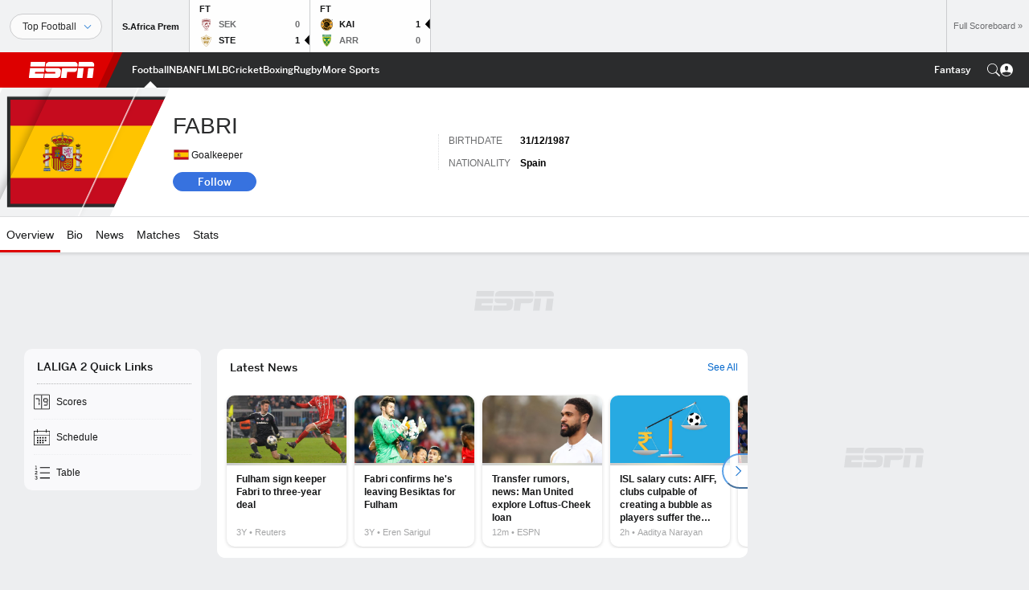

--- FILE ---
content_type: text/html; charset=utf-8
request_url: https://www.google.com/recaptcha/enterprise/anchor?ar=1&k=6LciB_gZAAAAAA_mwJ4G0XZ0BXWvLTt67V7YizXx&co=aHR0cHM6Ly9jZG4ucmVnaXN0ZXJkaXNuZXkuZ28uY29tOjQ0Mw..&hl=en&v=PoyoqOPhxBO7pBk68S4YbpHZ&size=invisible&anchor-ms=20000&execute-ms=30000&cb=4031ql3xt5r4
body_size: 48674
content:
<!DOCTYPE HTML><html dir="ltr" lang="en"><head><meta http-equiv="Content-Type" content="text/html; charset=UTF-8">
<meta http-equiv="X-UA-Compatible" content="IE=edge">
<title>reCAPTCHA</title>
<style type="text/css">
/* cyrillic-ext */
@font-face {
  font-family: 'Roboto';
  font-style: normal;
  font-weight: 400;
  font-stretch: 100%;
  src: url(//fonts.gstatic.com/s/roboto/v48/KFO7CnqEu92Fr1ME7kSn66aGLdTylUAMa3GUBHMdazTgWw.woff2) format('woff2');
  unicode-range: U+0460-052F, U+1C80-1C8A, U+20B4, U+2DE0-2DFF, U+A640-A69F, U+FE2E-FE2F;
}
/* cyrillic */
@font-face {
  font-family: 'Roboto';
  font-style: normal;
  font-weight: 400;
  font-stretch: 100%;
  src: url(//fonts.gstatic.com/s/roboto/v48/KFO7CnqEu92Fr1ME7kSn66aGLdTylUAMa3iUBHMdazTgWw.woff2) format('woff2');
  unicode-range: U+0301, U+0400-045F, U+0490-0491, U+04B0-04B1, U+2116;
}
/* greek-ext */
@font-face {
  font-family: 'Roboto';
  font-style: normal;
  font-weight: 400;
  font-stretch: 100%;
  src: url(//fonts.gstatic.com/s/roboto/v48/KFO7CnqEu92Fr1ME7kSn66aGLdTylUAMa3CUBHMdazTgWw.woff2) format('woff2');
  unicode-range: U+1F00-1FFF;
}
/* greek */
@font-face {
  font-family: 'Roboto';
  font-style: normal;
  font-weight: 400;
  font-stretch: 100%;
  src: url(//fonts.gstatic.com/s/roboto/v48/KFO7CnqEu92Fr1ME7kSn66aGLdTylUAMa3-UBHMdazTgWw.woff2) format('woff2');
  unicode-range: U+0370-0377, U+037A-037F, U+0384-038A, U+038C, U+038E-03A1, U+03A3-03FF;
}
/* math */
@font-face {
  font-family: 'Roboto';
  font-style: normal;
  font-weight: 400;
  font-stretch: 100%;
  src: url(//fonts.gstatic.com/s/roboto/v48/KFO7CnqEu92Fr1ME7kSn66aGLdTylUAMawCUBHMdazTgWw.woff2) format('woff2');
  unicode-range: U+0302-0303, U+0305, U+0307-0308, U+0310, U+0312, U+0315, U+031A, U+0326-0327, U+032C, U+032F-0330, U+0332-0333, U+0338, U+033A, U+0346, U+034D, U+0391-03A1, U+03A3-03A9, U+03B1-03C9, U+03D1, U+03D5-03D6, U+03F0-03F1, U+03F4-03F5, U+2016-2017, U+2034-2038, U+203C, U+2040, U+2043, U+2047, U+2050, U+2057, U+205F, U+2070-2071, U+2074-208E, U+2090-209C, U+20D0-20DC, U+20E1, U+20E5-20EF, U+2100-2112, U+2114-2115, U+2117-2121, U+2123-214F, U+2190, U+2192, U+2194-21AE, U+21B0-21E5, U+21F1-21F2, U+21F4-2211, U+2213-2214, U+2216-22FF, U+2308-230B, U+2310, U+2319, U+231C-2321, U+2336-237A, U+237C, U+2395, U+239B-23B7, U+23D0, U+23DC-23E1, U+2474-2475, U+25AF, U+25B3, U+25B7, U+25BD, U+25C1, U+25CA, U+25CC, U+25FB, U+266D-266F, U+27C0-27FF, U+2900-2AFF, U+2B0E-2B11, U+2B30-2B4C, U+2BFE, U+3030, U+FF5B, U+FF5D, U+1D400-1D7FF, U+1EE00-1EEFF;
}
/* symbols */
@font-face {
  font-family: 'Roboto';
  font-style: normal;
  font-weight: 400;
  font-stretch: 100%;
  src: url(//fonts.gstatic.com/s/roboto/v48/KFO7CnqEu92Fr1ME7kSn66aGLdTylUAMaxKUBHMdazTgWw.woff2) format('woff2');
  unicode-range: U+0001-000C, U+000E-001F, U+007F-009F, U+20DD-20E0, U+20E2-20E4, U+2150-218F, U+2190, U+2192, U+2194-2199, U+21AF, U+21E6-21F0, U+21F3, U+2218-2219, U+2299, U+22C4-22C6, U+2300-243F, U+2440-244A, U+2460-24FF, U+25A0-27BF, U+2800-28FF, U+2921-2922, U+2981, U+29BF, U+29EB, U+2B00-2BFF, U+4DC0-4DFF, U+FFF9-FFFB, U+10140-1018E, U+10190-1019C, U+101A0, U+101D0-101FD, U+102E0-102FB, U+10E60-10E7E, U+1D2C0-1D2D3, U+1D2E0-1D37F, U+1F000-1F0FF, U+1F100-1F1AD, U+1F1E6-1F1FF, U+1F30D-1F30F, U+1F315, U+1F31C, U+1F31E, U+1F320-1F32C, U+1F336, U+1F378, U+1F37D, U+1F382, U+1F393-1F39F, U+1F3A7-1F3A8, U+1F3AC-1F3AF, U+1F3C2, U+1F3C4-1F3C6, U+1F3CA-1F3CE, U+1F3D4-1F3E0, U+1F3ED, U+1F3F1-1F3F3, U+1F3F5-1F3F7, U+1F408, U+1F415, U+1F41F, U+1F426, U+1F43F, U+1F441-1F442, U+1F444, U+1F446-1F449, U+1F44C-1F44E, U+1F453, U+1F46A, U+1F47D, U+1F4A3, U+1F4B0, U+1F4B3, U+1F4B9, U+1F4BB, U+1F4BF, U+1F4C8-1F4CB, U+1F4D6, U+1F4DA, U+1F4DF, U+1F4E3-1F4E6, U+1F4EA-1F4ED, U+1F4F7, U+1F4F9-1F4FB, U+1F4FD-1F4FE, U+1F503, U+1F507-1F50B, U+1F50D, U+1F512-1F513, U+1F53E-1F54A, U+1F54F-1F5FA, U+1F610, U+1F650-1F67F, U+1F687, U+1F68D, U+1F691, U+1F694, U+1F698, U+1F6AD, U+1F6B2, U+1F6B9-1F6BA, U+1F6BC, U+1F6C6-1F6CF, U+1F6D3-1F6D7, U+1F6E0-1F6EA, U+1F6F0-1F6F3, U+1F6F7-1F6FC, U+1F700-1F7FF, U+1F800-1F80B, U+1F810-1F847, U+1F850-1F859, U+1F860-1F887, U+1F890-1F8AD, U+1F8B0-1F8BB, U+1F8C0-1F8C1, U+1F900-1F90B, U+1F93B, U+1F946, U+1F984, U+1F996, U+1F9E9, U+1FA00-1FA6F, U+1FA70-1FA7C, U+1FA80-1FA89, U+1FA8F-1FAC6, U+1FACE-1FADC, U+1FADF-1FAE9, U+1FAF0-1FAF8, U+1FB00-1FBFF;
}
/* vietnamese */
@font-face {
  font-family: 'Roboto';
  font-style: normal;
  font-weight: 400;
  font-stretch: 100%;
  src: url(//fonts.gstatic.com/s/roboto/v48/KFO7CnqEu92Fr1ME7kSn66aGLdTylUAMa3OUBHMdazTgWw.woff2) format('woff2');
  unicode-range: U+0102-0103, U+0110-0111, U+0128-0129, U+0168-0169, U+01A0-01A1, U+01AF-01B0, U+0300-0301, U+0303-0304, U+0308-0309, U+0323, U+0329, U+1EA0-1EF9, U+20AB;
}
/* latin-ext */
@font-face {
  font-family: 'Roboto';
  font-style: normal;
  font-weight: 400;
  font-stretch: 100%;
  src: url(//fonts.gstatic.com/s/roboto/v48/KFO7CnqEu92Fr1ME7kSn66aGLdTylUAMa3KUBHMdazTgWw.woff2) format('woff2');
  unicode-range: U+0100-02BA, U+02BD-02C5, U+02C7-02CC, U+02CE-02D7, U+02DD-02FF, U+0304, U+0308, U+0329, U+1D00-1DBF, U+1E00-1E9F, U+1EF2-1EFF, U+2020, U+20A0-20AB, U+20AD-20C0, U+2113, U+2C60-2C7F, U+A720-A7FF;
}
/* latin */
@font-face {
  font-family: 'Roboto';
  font-style: normal;
  font-weight: 400;
  font-stretch: 100%;
  src: url(//fonts.gstatic.com/s/roboto/v48/KFO7CnqEu92Fr1ME7kSn66aGLdTylUAMa3yUBHMdazQ.woff2) format('woff2');
  unicode-range: U+0000-00FF, U+0131, U+0152-0153, U+02BB-02BC, U+02C6, U+02DA, U+02DC, U+0304, U+0308, U+0329, U+2000-206F, U+20AC, U+2122, U+2191, U+2193, U+2212, U+2215, U+FEFF, U+FFFD;
}
/* cyrillic-ext */
@font-face {
  font-family: 'Roboto';
  font-style: normal;
  font-weight: 500;
  font-stretch: 100%;
  src: url(//fonts.gstatic.com/s/roboto/v48/KFO7CnqEu92Fr1ME7kSn66aGLdTylUAMa3GUBHMdazTgWw.woff2) format('woff2');
  unicode-range: U+0460-052F, U+1C80-1C8A, U+20B4, U+2DE0-2DFF, U+A640-A69F, U+FE2E-FE2F;
}
/* cyrillic */
@font-face {
  font-family: 'Roboto';
  font-style: normal;
  font-weight: 500;
  font-stretch: 100%;
  src: url(//fonts.gstatic.com/s/roboto/v48/KFO7CnqEu92Fr1ME7kSn66aGLdTylUAMa3iUBHMdazTgWw.woff2) format('woff2');
  unicode-range: U+0301, U+0400-045F, U+0490-0491, U+04B0-04B1, U+2116;
}
/* greek-ext */
@font-face {
  font-family: 'Roboto';
  font-style: normal;
  font-weight: 500;
  font-stretch: 100%;
  src: url(//fonts.gstatic.com/s/roboto/v48/KFO7CnqEu92Fr1ME7kSn66aGLdTylUAMa3CUBHMdazTgWw.woff2) format('woff2');
  unicode-range: U+1F00-1FFF;
}
/* greek */
@font-face {
  font-family: 'Roboto';
  font-style: normal;
  font-weight: 500;
  font-stretch: 100%;
  src: url(//fonts.gstatic.com/s/roboto/v48/KFO7CnqEu92Fr1ME7kSn66aGLdTylUAMa3-UBHMdazTgWw.woff2) format('woff2');
  unicode-range: U+0370-0377, U+037A-037F, U+0384-038A, U+038C, U+038E-03A1, U+03A3-03FF;
}
/* math */
@font-face {
  font-family: 'Roboto';
  font-style: normal;
  font-weight: 500;
  font-stretch: 100%;
  src: url(//fonts.gstatic.com/s/roboto/v48/KFO7CnqEu92Fr1ME7kSn66aGLdTylUAMawCUBHMdazTgWw.woff2) format('woff2');
  unicode-range: U+0302-0303, U+0305, U+0307-0308, U+0310, U+0312, U+0315, U+031A, U+0326-0327, U+032C, U+032F-0330, U+0332-0333, U+0338, U+033A, U+0346, U+034D, U+0391-03A1, U+03A3-03A9, U+03B1-03C9, U+03D1, U+03D5-03D6, U+03F0-03F1, U+03F4-03F5, U+2016-2017, U+2034-2038, U+203C, U+2040, U+2043, U+2047, U+2050, U+2057, U+205F, U+2070-2071, U+2074-208E, U+2090-209C, U+20D0-20DC, U+20E1, U+20E5-20EF, U+2100-2112, U+2114-2115, U+2117-2121, U+2123-214F, U+2190, U+2192, U+2194-21AE, U+21B0-21E5, U+21F1-21F2, U+21F4-2211, U+2213-2214, U+2216-22FF, U+2308-230B, U+2310, U+2319, U+231C-2321, U+2336-237A, U+237C, U+2395, U+239B-23B7, U+23D0, U+23DC-23E1, U+2474-2475, U+25AF, U+25B3, U+25B7, U+25BD, U+25C1, U+25CA, U+25CC, U+25FB, U+266D-266F, U+27C0-27FF, U+2900-2AFF, U+2B0E-2B11, U+2B30-2B4C, U+2BFE, U+3030, U+FF5B, U+FF5D, U+1D400-1D7FF, U+1EE00-1EEFF;
}
/* symbols */
@font-face {
  font-family: 'Roboto';
  font-style: normal;
  font-weight: 500;
  font-stretch: 100%;
  src: url(//fonts.gstatic.com/s/roboto/v48/KFO7CnqEu92Fr1ME7kSn66aGLdTylUAMaxKUBHMdazTgWw.woff2) format('woff2');
  unicode-range: U+0001-000C, U+000E-001F, U+007F-009F, U+20DD-20E0, U+20E2-20E4, U+2150-218F, U+2190, U+2192, U+2194-2199, U+21AF, U+21E6-21F0, U+21F3, U+2218-2219, U+2299, U+22C4-22C6, U+2300-243F, U+2440-244A, U+2460-24FF, U+25A0-27BF, U+2800-28FF, U+2921-2922, U+2981, U+29BF, U+29EB, U+2B00-2BFF, U+4DC0-4DFF, U+FFF9-FFFB, U+10140-1018E, U+10190-1019C, U+101A0, U+101D0-101FD, U+102E0-102FB, U+10E60-10E7E, U+1D2C0-1D2D3, U+1D2E0-1D37F, U+1F000-1F0FF, U+1F100-1F1AD, U+1F1E6-1F1FF, U+1F30D-1F30F, U+1F315, U+1F31C, U+1F31E, U+1F320-1F32C, U+1F336, U+1F378, U+1F37D, U+1F382, U+1F393-1F39F, U+1F3A7-1F3A8, U+1F3AC-1F3AF, U+1F3C2, U+1F3C4-1F3C6, U+1F3CA-1F3CE, U+1F3D4-1F3E0, U+1F3ED, U+1F3F1-1F3F3, U+1F3F5-1F3F7, U+1F408, U+1F415, U+1F41F, U+1F426, U+1F43F, U+1F441-1F442, U+1F444, U+1F446-1F449, U+1F44C-1F44E, U+1F453, U+1F46A, U+1F47D, U+1F4A3, U+1F4B0, U+1F4B3, U+1F4B9, U+1F4BB, U+1F4BF, U+1F4C8-1F4CB, U+1F4D6, U+1F4DA, U+1F4DF, U+1F4E3-1F4E6, U+1F4EA-1F4ED, U+1F4F7, U+1F4F9-1F4FB, U+1F4FD-1F4FE, U+1F503, U+1F507-1F50B, U+1F50D, U+1F512-1F513, U+1F53E-1F54A, U+1F54F-1F5FA, U+1F610, U+1F650-1F67F, U+1F687, U+1F68D, U+1F691, U+1F694, U+1F698, U+1F6AD, U+1F6B2, U+1F6B9-1F6BA, U+1F6BC, U+1F6C6-1F6CF, U+1F6D3-1F6D7, U+1F6E0-1F6EA, U+1F6F0-1F6F3, U+1F6F7-1F6FC, U+1F700-1F7FF, U+1F800-1F80B, U+1F810-1F847, U+1F850-1F859, U+1F860-1F887, U+1F890-1F8AD, U+1F8B0-1F8BB, U+1F8C0-1F8C1, U+1F900-1F90B, U+1F93B, U+1F946, U+1F984, U+1F996, U+1F9E9, U+1FA00-1FA6F, U+1FA70-1FA7C, U+1FA80-1FA89, U+1FA8F-1FAC6, U+1FACE-1FADC, U+1FADF-1FAE9, U+1FAF0-1FAF8, U+1FB00-1FBFF;
}
/* vietnamese */
@font-face {
  font-family: 'Roboto';
  font-style: normal;
  font-weight: 500;
  font-stretch: 100%;
  src: url(//fonts.gstatic.com/s/roboto/v48/KFO7CnqEu92Fr1ME7kSn66aGLdTylUAMa3OUBHMdazTgWw.woff2) format('woff2');
  unicode-range: U+0102-0103, U+0110-0111, U+0128-0129, U+0168-0169, U+01A0-01A1, U+01AF-01B0, U+0300-0301, U+0303-0304, U+0308-0309, U+0323, U+0329, U+1EA0-1EF9, U+20AB;
}
/* latin-ext */
@font-face {
  font-family: 'Roboto';
  font-style: normal;
  font-weight: 500;
  font-stretch: 100%;
  src: url(//fonts.gstatic.com/s/roboto/v48/KFO7CnqEu92Fr1ME7kSn66aGLdTylUAMa3KUBHMdazTgWw.woff2) format('woff2');
  unicode-range: U+0100-02BA, U+02BD-02C5, U+02C7-02CC, U+02CE-02D7, U+02DD-02FF, U+0304, U+0308, U+0329, U+1D00-1DBF, U+1E00-1E9F, U+1EF2-1EFF, U+2020, U+20A0-20AB, U+20AD-20C0, U+2113, U+2C60-2C7F, U+A720-A7FF;
}
/* latin */
@font-face {
  font-family: 'Roboto';
  font-style: normal;
  font-weight: 500;
  font-stretch: 100%;
  src: url(//fonts.gstatic.com/s/roboto/v48/KFO7CnqEu92Fr1ME7kSn66aGLdTylUAMa3yUBHMdazQ.woff2) format('woff2');
  unicode-range: U+0000-00FF, U+0131, U+0152-0153, U+02BB-02BC, U+02C6, U+02DA, U+02DC, U+0304, U+0308, U+0329, U+2000-206F, U+20AC, U+2122, U+2191, U+2193, U+2212, U+2215, U+FEFF, U+FFFD;
}
/* cyrillic-ext */
@font-face {
  font-family: 'Roboto';
  font-style: normal;
  font-weight: 900;
  font-stretch: 100%;
  src: url(//fonts.gstatic.com/s/roboto/v48/KFO7CnqEu92Fr1ME7kSn66aGLdTylUAMa3GUBHMdazTgWw.woff2) format('woff2');
  unicode-range: U+0460-052F, U+1C80-1C8A, U+20B4, U+2DE0-2DFF, U+A640-A69F, U+FE2E-FE2F;
}
/* cyrillic */
@font-face {
  font-family: 'Roboto';
  font-style: normal;
  font-weight: 900;
  font-stretch: 100%;
  src: url(//fonts.gstatic.com/s/roboto/v48/KFO7CnqEu92Fr1ME7kSn66aGLdTylUAMa3iUBHMdazTgWw.woff2) format('woff2');
  unicode-range: U+0301, U+0400-045F, U+0490-0491, U+04B0-04B1, U+2116;
}
/* greek-ext */
@font-face {
  font-family: 'Roboto';
  font-style: normal;
  font-weight: 900;
  font-stretch: 100%;
  src: url(//fonts.gstatic.com/s/roboto/v48/KFO7CnqEu92Fr1ME7kSn66aGLdTylUAMa3CUBHMdazTgWw.woff2) format('woff2');
  unicode-range: U+1F00-1FFF;
}
/* greek */
@font-face {
  font-family: 'Roboto';
  font-style: normal;
  font-weight: 900;
  font-stretch: 100%;
  src: url(//fonts.gstatic.com/s/roboto/v48/KFO7CnqEu92Fr1ME7kSn66aGLdTylUAMa3-UBHMdazTgWw.woff2) format('woff2');
  unicode-range: U+0370-0377, U+037A-037F, U+0384-038A, U+038C, U+038E-03A1, U+03A3-03FF;
}
/* math */
@font-face {
  font-family: 'Roboto';
  font-style: normal;
  font-weight: 900;
  font-stretch: 100%;
  src: url(//fonts.gstatic.com/s/roboto/v48/KFO7CnqEu92Fr1ME7kSn66aGLdTylUAMawCUBHMdazTgWw.woff2) format('woff2');
  unicode-range: U+0302-0303, U+0305, U+0307-0308, U+0310, U+0312, U+0315, U+031A, U+0326-0327, U+032C, U+032F-0330, U+0332-0333, U+0338, U+033A, U+0346, U+034D, U+0391-03A1, U+03A3-03A9, U+03B1-03C9, U+03D1, U+03D5-03D6, U+03F0-03F1, U+03F4-03F5, U+2016-2017, U+2034-2038, U+203C, U+2040, U+2043, U+2047, U+2050, U+2057, U+205F, U+2070-2071, U+2074-208E, U+2090-209C, U+20D0-20DC, U+20E1, U+20E5-20EF, U+2100-2112, U+2114-2115, U+2117-2121, U+2123-214F, U+2190, U+2192, U+2194-21AE, U+21B0-21E5, U+21F1-21F2, U+21F4-2211, U+2213-2214, U+2216-22FF, U+2308-230B, U+2310, U+2319, U+231C-2321, U+2336-237A, U+237C, U+2395, U+239B-23B7, U+23D0, U+23DC-23E1, U+2474-2475, U+25AF, U+25B3, U+25B7, U+25BD, U+25C1, U+25CA, U+25CC, U+25FB, U+266D-266F, U+27C0-27FF, U+2900-2AFF, U+2B0E-2B11, U+2B30-2B4C, U+2BFE, U+3030, U+FF5B, U+FF5D, U+1D400-1D7FF, U+1EE00-1EEFF;
}
/* symbols */
@font-face {
  font-family: 'Roboto';
  font-style: normal;
  font-weight: 900;
  font-stretch: 100%;
  src: url(//fonts.gstatic.com/s/roboto/v48/KFO7CnqEu92Fr1ME7kSn66aGLdTylUAMaxKUBHMdazTgWw.woff2) format('woff2');
  unicode-range: U+0001-000C, U+000E-001F, U+007F-009F, U+20DD-20E0, U+20E2-20E4, U+2150-218F, U+2190, U+2192, U+2194-2199, U+21AF, U+21E6-21F0, U+21F3, U+2218-2219, U+2299, U+22C4-22C6, U+2300-243F, U+2440-244A, U+2460-24FF, U+25A0-27BF, U+2800-28FF, U+2921-2922, U+2981, U+29BF, U+29EB, U+2B00-2BFF, U+4DC0-4DFF, U+FFF9-FFFB, U+10140-1018E, U+10190-1019C, U+101A0, U+101D0-101FD, U+102E0-102FB, U+10E60-10E7E, U+1D2C0-1D2D3, U+1D2E0-1D37F, U+1F000-1F0FF, U+1F100-1F1AD, U+1F1E6-1F1FF, U+1F30D-1F30F, U+1F315, U+1F31C, U+1F31E, U+1F320-1F32C, U+1F336, U+1F378, U+1F37D, U+1F382, U+1F393-1F39F, U+1F3A7-1F3A8, U+1F3AC-1F3AF, U+1F3C2, U+1F3C4-1F3C6, U+1F3CA-1F3CE, U+1F3D4-1F3E0, U+1F3ED, U+1F3F1-1F3F3, U+1F3F5-1F3F7, U+1F408, U+1F415, U+1F41F, U+1F426, U+1F43F, U+1F441-1F442, U+1F444, U+1F446-1F449, U+1F44C-1F44E, U+1F453, U+1F46A, U+1F47D, U+1F4A3, U+1F4B0, U+1F4B3, U+1F4B9, U+1F4BB, U+1F4BF, U+1F4C8-1F4CB, U+1F4D6, U+1F4DA, U+1F4DF, U+1F4E3-1F4E6, U+1F4EA-1F4ED, U+1F4F7, U+1F4F9-1F4FB, U+1F4FD-1F4FE, U+1F503, U+1F507-1F50B, U+1F50D, U+1F512-1F513, U+1F53E-1F54A, U+1F54F-1F5FA, U+1F610, U+1F650-1F67F, U+1F687, U+1F68D, U+1F691, U+1F694, U+1F698, U+1F6AD, U+1F6B2, U+1F6B9-1F6BA, U+1F6BC, U+1F6C6-1F6CF, U+1F6D3-1F6D7, U+1F6E0-1F6EA, U+1F6F0-1F6F3, U+1F6F7-1F6FC, U+1F700-1F7FF, U+1F800-1F80B, U+1F810-1F847, U+1F850-1F859, U+1F860-1F887, U+1F890-1F8AD, U+1F8B0-1F8BB, U+1F8C0-1F8C1, U+1F900-1F90B, U+1F93B, U+1F946, U+1F984, U+1F996, U+1F9E9, U+1FA00-1FA6F, U+1FA70-1FA7C, U+1FA80-1FA89, U+1FA8F-1FAC6, U+1FACE-1FADC, U+1FADF-1FAE9, U+1FAF0-1FAF8, U+1FB00-1FBFF;
}
/* vietnamese */
@font-face {
  font-family: 'Roboto';
  font-style: normal;
  font-weight: 900;
  font-stretch: 100%;
  src: url(//fonts.gstatic.com/s/roboto/v48/KFO7CnqEu92Fr1ME7kSn66aGLdTylUAMa3OUBHMdazTgWw.woff2) format('woff2');
  unicode-range: U+0102-0103, U+0110-0111, U+0128-0129, U+0168-0169, U+01A0-01A1, U+01AF-01B0, U+0300-0301, U+0303-0304, U+0308-0309, U+0323, U+0329, U+1EA0-1EF9, U+20AB;
}
/* latin-ext */
@font-face {
  font-family: 'Roboto';
  font-style: normal;
  font-weight: 900;
  font-stretch: 100%;
  src: url(//fonts.gstatic.com/s/roboto/v48/KFO7CnqEu92Fr1ME7kSn66aGLdTylUAMa3KUBHMdazTgWw.woff2) format('woff2');
  unicode-range: U+0100-02BA, U+02BD-02C5, U+02C7-02CC, U+02CE-02D7, U+02DD-02FF, U+0304, U+0308, U+0329, U+1D00-1DBF, U+1E00-1E9F, U+1EF2-1EFF, U+2020, U+20A0-20AB, U+20AD-20C0, U+2113, U+2C60-2C7F, U+A720-A7FF;
}
/* latin */
@font-face {
  font-family: 'Roboto';
  font-style: normal;
  font-weight: 900;
  font-stretch: 100%;
  src: url(//fonts.gstatic.com/s/roboto/v48/KFO7CnqEu92Fr1ME7kSn66aGLdTylUAMa3yUBHMdazQ.woff2) format('woff2');
  unicode-range: U+0000-00FF, U+0131, U+0152-0153, U+02BB-02BC, U+02C6, U+02DA, U+02DC, U+0304, U+0308, U+0329, U+2000-206F, U+20AC, U+2122, U+2191, U+2193, U+2212, U+2215, U+FEFF, U+FFFD;
}

</style>
<link rel="stylesheet" type="text/css" href="https://www.gstatic.com/recaptcha/releases/PoyoqOPhxBO7pBk68S4YbpHZ/styles__ltr.css">
<script nonce="_3-VtQLA4NM8XzI5b6xq5A" type="text/javascript">window['__recaptcha_api'] = 'https://www.google.com/recaptcha/enterprise/';</script>
<script type="text/javascript" src="https://www.gstatic.com/recaptcha/releases/PoyoqOPhxBO7pBk68S4YbpHZ/recaptcha__en.js" nonce="_3-VtQLA4NM8XzI5b6xq5A">
      
    </script></head>
<body><div id="rc-anchor-alert" class="rc-anchor-alert"></div>
<input type="hidden" id="recaptcha-token" value="[base64]">
<script type="text/javascript" nonce="_3-VtQLA4NM8XzI5b6xq5A">
      recaptcha.anchor.Main.init("[\x22ainput\x22,[\x22bgdata\x22,\x22\x22,\[base64]/[base64]/[base64]/[base64]/[base64]/UltsKytdPUU6KEU8MjA0OD9SW2wrK109RT4+NnwxOTI6KChFJjY0NTEyKT09NTUyOTYmJk0rMTxjLmxlbmd0aCYmKGMuY2hhckNvZGVBdChNKzEpJjY0NTEyKT09NTYzMjA/[base64]/[base64]/[base64]/[base64]/[base64]/[base64]/[base64]\x22,\[base64]\\u003d\x22,\x22wo5WIsKyw4Fqw5vDkHFYw5tqQ8K4Rzxkwo7CrsO+XsOhwrwGEC4bGcKkI0/DnRdtwqrDpsOBDWjCkCnCg8OLDsKERsK5TsOPwqzCnV4Gwo8AwrPDrVrCgsOvLcOCwozDlcOFw6YWwpV6w5QjPj/CvMKqNcK9K8OTUlnDqUfDqMKew6XDr1Iawq1Bw5vDmsOwwrZ2wovCgMKcVcKJX8K/McK8dG3DkVd5wpbDvV11SSTCtsO4Rm9uFMOfIMKjw69xTXjDqcKyK8O8WCnDgXvCs8KNw5LChExhwrcFwo9Aw5XDgi3CtMKRJjo6wqI8wojDi8KWwpfCn8O4wr5DwpTDksKNw4DDp8K2wrvDmh/Cl3B2DygzwpjDjcObw70jTkQcVxjDnC0lEcKvw5cww6DDgsKIw5DDt8Oiw64sw7MfAMOcwo8Gw4d/CcO0wpzCt3nCicOSw6/DksOfHsKAWMOPwpthIMOXUsO4UWXCgcKBw5HDvDjCu8KQwpMZwrXCicKLwojCkU5qwqPDp8OXBMOWfcOLOcOWIcOuw7FZwpLChMOcw4/[base64]/[base64]/Cn8OqwpJBKcKYwpzDr8Odc8Oaf8KfwoDCgMKFwp7DiDxyw7XCs8KxWsKzfcKCYcKhKkvCiWXDlcOMCcOBIxIdwo5SwpjCv0bDgG0PCMKMFn7Cj107wro8AVbDuSnCo1XCkW/[base64]/H8K1fMKDGcOcXcKWwo8owp8Vw6ggUcOhDsO2LMOEw6bCm8KhwoLDiChhw5XDhm8OLcOFe8K9TcKteMOlOwRvRMOHw5XDkMObwrfCtMKxWFlLX8KlW1N/wpzDmsO1wqPChMKgLMO5Li1uGxYje09NVMOGEcKOwq3DhMK+wpA+w6LCgMOVwopQS8OoQMOxbMOdwossw6vCm8OkwobDqcO6wp0zf3TCkmDCrcOpBlLCkcKDw7nDtTPDmkzCuMKKwrpDGMO1AsOGwoTCtx7DmSBRwp/[base64]/CiytAwpzCrG/[base64]/[base64]/ChMKHw4rCrsKDw5nCqsKVwrd4TCQ0wrTDvHvChh9PRMKscsKTwovCv8O+w6UKw4TCg8K/[base64]/CiG8ewrfDkWHClMKrwqYew70SYcKywqrCi8Oowptywpscw5jDgzXDhhVTZizCkcOFw5fCr8KaNcOmw4TDvHzDt8OYRcKqI1sGw6DCgMOQEHEjVMKcRmkawp4Iwp8twrw6f8O8EHDCr8KCw7IJbcKuai1lw5Ilwp/CpxpPf8ObBkvCrMKmalTChcKQKxpdwo9Fw6IDe8KSw7fCpcOxMcOZbAtbw7HDncKCw60mHsKxwrgcw7HDr315fcO7VxTDjsOzWTzDjmXCiVTCvsOmwqnCvsOuBTLCiMKsPT8Vwo07EjpzwqAMS3/CogXDrSAPZMO9ccKww4TDo2/DnMOUw6jDqlbDmXHDsHrCqMK2w491w6kZBnQSI8KXw5bCsiXCp8O3wpvCghBrNXdwYDzCm21Vw5PDsDN4w4drKQXClcK3w7vDuMONTnXCrQrCn8KII8OXM2Mhwr/DqcOew5zCk3AoI8OCFsOfw4vCimLDvWfDjmzCix/CmixhPcKgMkZzYwg3w4t0esOVwrcWS8KiMyM2b1/CngjClcKeEyzCmjE3A8KbKj7Dq8OiJ0bCtsOXU8OjCwNkw4fDrcO6Zx/DpcO3NWHCiUYnwr9rwqNLwrg6wpsJwpE5OGnDrU7Cu8OLCxs+BjLCgsKXwpwwDn3CvcOTagTClDjDmMKQcsKAI8KkWcOmw6hXwpXCp2XCjBTDvDMJw4/[base64]/Cl8OSCXnDghLDuhTCp1QLTm8gHBUVw4AhBcKAJsONw7h3THbCo8OZw7PDtCHClcO/Eh4QA2rDqsKVw4NJw6EOw47CtX5raMO5G8KUcWnCqWcwwonDo8Ojwp4uwolbe8OUwo9Ew4U+w4E2T8Kzw5TDi8KpHcOENmnCl2pFwrXCgTzDqMKSw7E3TsKhwrvDgSI5AHnDljJ7H2zDu2FNw7fDisODw5RHVy0ILsOywoDCg8Okc8Krw454woQEQsKjwownTMKaCHV/BUlEwoHCn8OowqHCvMOSFB0zwoMgXsKbQQHCiUvClcKUwosWKUo+wrNKw6pxC8OFM8O8w7oLX3EhfT/[base64]/Dh8OaccOXw6zDoWzCtMOGw6bCkMKJGCAzwqHCvMKuw75bwqcyKMOdEsO1QsKiw4tSwoDCtR3Ck8OGHRXCrWvCtMO0fV/DlMKwTcOww5XDusOMw6o3w7xcRlPCpMO4FCBNwrDCixvDrVbDpGlqTnVSwrXDo0g/I0LDkmPDpsO/WDVSw6YqEyc3bsK1AMO7eXHDpHTDrsOyw7wnwqdbbkZUw40Uw5nCkhvCnkoaJcOqKSE+wpxIOsKHKsK6w67CljRAwpF1w4XCo2bDiHXDtsOOHHXDtD3Cg1lJw6opaDPDrsK+wpQKOMOAw7/[base64]/Cg3/CvEHChMK6w5EUUcKtclpKw5IRXsOkRBY4w63Cr8K7w4/CjcK8w501Q8OHwqPDoR/DgMKVfMO1NDvCk8OrbhzCi8Kxw7pHwrXDkMKMwoQTKi3DjMKNTzgvw5nCkhdZw5fDnQdoR3A9w6l+wrFESsO8Ll/CvHnCm8OXwpbCsgFlw6bDqcKlw4LCscOzfsKiQ0rCpsOJwqrCu8OXwoVMw73Cn3hfX3QuwoHDq8KHfx8ENMO6w7JVLW/[base64]/[base64]/BFZ+wqXDpcKVw4o6wpo2KcKnwrwmwqHCnMOpw67DgCvDnMOFw7PCp00NFh7Cs8Oaw4puc8Oyw6Rcw6LCvjZ8w45IQXlMLcOJwptYwpXDvcKwwo5nfMOLPcKOK8K2PGhJwpAKw4/Ci8O4w7bCoUvCq0J6fz43w4PClQAbw7pJJ8KGwrN9XMOwajx8fAMjFsKhw7nCky0ge8KkwoxkGcOjWsOFwp7CgnQtw5DCk8Kwwo1qw6MQWsOOwrDCggrChcOJwojDlMOef8KlUCfCmzLCgCHDuMOfwp/CqMKjw6JIwqEVw4PDtUzCmMOjwqvChA7Dj8KjPkYZwrwMwoBJf8Kuw7wzd8KVw4zDpwXDiT3Dp2k7wolAwojDuTLDv8KLbsKFwpPCpMOVw6NRBkfCkQpQw5xswrNvw5lZwrt/esKLDR3Cm8Oqw6vCisKYY2BSwplTQTtHw4DDnVHCnTwfWcOOFn/Dom/[base64]/Cg8OTe2hLwpAtw4svw7o0wocJKMKrw7lhRioTQ1fDtWYYGH42wqPDkWRSUx3DmUnDgsO4J8KzXgvCnT8gacKiwpXCt2w1w5PCmHLDrcK3dsOgb1wzBMKtwpYXwqEoRMOzAMONLQrCrMKRWk90woXCu38PAsOcwq/DmMOKw7DDl8O3w617w6FPwqcKw4c3w4rCqHYzwollEFvCucOWRcOmw4l0w5TDtjNFw7hAw4XDi1rDqSLDn8KAwpRBO8OmOcKaOwnCrMKSUsKxw6Rww6PClRRwwpQvLmvDshd8w54gLxkSYU7DrsK5wrjDpMKAdRZ2wozDtnw/[base64]/woBrHcKrw4EQBsKnwooVWHPDvzMfNBDCl1vCgCIMw6zCljbDqsKzw4nCkhc7YcKMbkk5ccKhW8OKw43DrsOtw4oiw4rCusO0cG/[base64]/CqQPCmMObwqDDj8O/[base64]/DpX7CjzNuw5fCmcONwoQ8fMKFw4nCsjLDisOOOwnDnsOQwrYASyd5OcK+P2tOwopNfsOWwo3CpsKCDcKCw5XDqsKpwrDDgRlUwoxBwqAtw7/CqcO7RDPCulvCmMKieDE8wrJzwoVaFsKnfT8cwp7DtcOGw65NNF0tGMO0H8Kre8KKQjRow7d8w70ES8KkXcK6EcOrU8KLw7FLw6PDscK2w5/Duys4GsOywoErw4/Di8KuwqgBwq9TdFBmT8Kuw4xIw5k8ehTDvkbDt8KwFDfDtsOJwrLDrS3DhTJfQzcZGXfChHTDicKSeylFwrjDusK+NwIsH8OwdloRwoJPw6x0McODw7XDgzANwop9H3/DiGDDmcOdw5lWHMOFZsKewoYTaVPDp8KtwrjCiMKzw6zDoMOsdyTCgsKtI8KHw7FeQGFLAQrCrMOKw7vDg8KWwpzDizNuDmJ3XgnCgsKTcsOmT8K9w4PDlsOWwqBQd8OdcsKuw4TDnMOQwrfCnCRNGsKJFSYFPcK/w5UDZsKdZcKgw57CqsKedD1xFDLDoMO1fcKHF1MAD3jDn8KtKmJUHWoXwoVnw6EtLcOrwq8Zw4vDrj1mRG7ClsKFw5wHwpUlPE04w6rDqMKfNMK3T2HCp8Oaw5bDmMK/[base64]/CtF5VAV7Cq8KTEcOOCCEBw4DCuVHCgEVuwrhEw6LCvcO7SHNZfEwXRsOXUMK7SMKFwp7CncOfwodGw6wNChfCsMOoeDhFwq/DqcKGbnArXMOjHXPCongbwrsCOcO3w50lwoRDFVJUCxQcw6saLMKJw67DmC8OXmLCnsKjE0/[base64]/wpzCrcO9w6zDojbCqgRuKCURSx5ywpdqAcOmw7xew73DricEK3LDkFYsw5hEwqdnw6/[base64]/Ch8K+CMOMw4vCtiBWw7cDNhHDrcOSVsOMCsKuQ8Ktw7HCh29RwrrCl8KLwqtrwqbCuUTDpMKcccO/w6hZwp3CuQnCgW97RhLCnMKmwpxoZVrCtE/DjMKjPmnDtiUwGRzDtSzDucOzw4UjQmIYLMORw6PDoGdiwprCosOFw5giwrpCw6MCwp0sFMKow6jCjcOJwrY5JzJGecKpXGfCpcKDCsKAw5kxw4E0w6NMZVQ9wrTCjcOXw6XDs35qw4dwwrtjw6kywr3CllrCrijDssKQCCnChMOAVl/CmMKEE1fDjsOib3V0VH5OwrHDu1cywqwiw49Ow7sBw7JkUCnDjkpXCcKHw4XCt8OWfMKVVx7DonMYw5UCwprCjcOYcGl3w7LDmsOvFTHDrMK3w7HDpXfDg8KRw4JVEcOEwpZldRvCqcKfwqPDuGLDiDTDn8KVG3PCvcKDVkLDlMOgw6k/woPDnSADwqLDqnvCpWzChMKNw57DmTEkw4fDv8ODwovDkHnDocKbw5nDqMKKUsKWFVANFsODG3tXIwF8w6pzwp/Cq1nCmyHDusKOGVnDv0vCrMKZLcK7worDpcKqw4kMwrTDlXDCtj8UYjwOw5rDiR/DjsOTw4TCmsKJV8O/w7gNMhVMwpUuPUReBQ5WAMKvFBPDucOLRQAbwq4qw5XDgcKIYsKycBjCvzVQw6U/Im3DrSAcW8OMwrrDjmrCj0Z4WsOGcQlqwrnDhmIbw7sVbMKpwrrCr8OlKsOAwpnCtgnDilhQw7tww4zDhcOswq9ORMKZw4rDpcOQw5QrIsKRCcOcL1nDpGLCj8KGw71vFcOVMMK/w5YnNMKmwonCi1glw7rDlz7DsSAYFH9WwpAofMKnw7HDvU/DhMKlwojDihMDH8OWUMK+FVLDjQTCqVoWND7Dg35dKsOTIxHDv8OkwrF9F3DCrE7DhyTCuMOEHcOCGsKDw4DCt8O6w7cyK3oyw6zCh8OVbMKmNxR5wo8bw7fDphojw4DCmMKUwoDCs8OTw6tUL2BtO8OhXcKwwpLCicOXFFLDrsKpw4QcecK5w4how4h/wo7ClcOHPsOrP1lKK8KKRwTDiMK5L2Bgw7AcwqVkYMOiQsKHbgtJw7k9w5vCk8KbOxDDm8K1wqPDpHElBcKZYHNAEcOWDyHCqcO+f8KwWcKyK0/CtyrCqcKnelEnahl3wqweSxZ0w7rCsDLCuXvDqxPCgEFMNcOHWVR4w4NUwq3DjcK3w6/[base64]/CisKyCVTDjnZHX8K/[base64]/[base64]/CtcKgw7LDkDLCn8KDK2B6w5p7GsKZw6xdCH/Ck2vClUgZwrfDmQPDuU7Co8OEXcOuwpN0woDCqVXClU3Dq8O/[base64]/DjQ/CicOVVMK6w5DDkCnDglkOAQHDqlkcKC7Dvx7CsxHDgTjDn8KTw5lgw5nCkcKGwrcGw70/[base64]/Du0FEwr4Iwp3ClXXDncK7w6llUEsbbsKhw5DCo8Orw4XDhsOewq/CgWArR8O/w6V/wpLDsMKILW1SwqzDi1APTsKaw5vDpMOtCsO8woIzDsKXJsO0aC13wpcfRsOUw7zDs03ChsKWWTYvNTkHw5PCgBITwo7Dghpwf8KZwrI6bsOrw5zDrn3DlsOGw6/Dmg5/NAbDmsKlcXXDk2hDJ2jCn8Klwo3Dh8K2wojCvivCtMKiBCfDpsKPwrgcw4fDgkBQwpgbD8K5I8KmwrbDncO/YH1lwqjDqVciLSR4WcK0w7xhVcKGwqPCu1zDrgVSSMKTAx3Do8KqwrHDtMK2w7rDr2NAJh40S3hxQ8KlwqtCTnLCj8KuWMOfSQLCoSjDoxLCpcO2w5fCpAnCrMOEwo7DscK6TcO6ZsOva3zCuV5gdcKew4DClcK3wr3Cn8OYw51Zw7Isw7zDm8OnG8Kcw5XCghXDucK/RFLDu8OQwooaJC7Cp8KkIMObIsKew5vCj8KjeAnCh2jCocKdw7kUwo4tw7NXemMLJRhawrbCuTLDklRPYDViw4oAOywpBcOFG1NZw7QEPDkgwo4Ce8K5XsKfZxPDpErDuMK0w4vDnGnCvsOrPToON3/Cl8Klw57DicK9ZcOjfsOQw7LCj2jDqsK8IFfCo8KEI8OLwqHCmMOxYh/CvAXDm37DqMOwdMOYUcOhcMOEwoklFcOKwr3CrcKuRHjCghV8w7TCtHN8wrxKw4LCvsKtwrN2csOjwqXDnRHDgCTDscORJGdhJMO/wpjDqsOFJFV6wpHChsK1wqE7E8OYw5DCoE90w7LDsTEYwo/ChyoUwrt4HcKYwo55w557SMK7VVfCqy1IVMKVwpjClMONw7bCicOJw7hjTBPCv8ORwrbCrS9hUsOjw4U+YMO8w55zbsOXwoLDmghAw7JswoTCtCJPbcOEwp3DkMOgC8K9w4LDi8K6XMOfwrzCoDF0d2FbUALDtcOTw6c4K8O2UUBSw47CtTnDmADDm3c/RcKhw6ElB8K6wrQjw47Dh8KuMWLCpcO/XH3CoH/CtMOkB8Oaw5fCjHUZwpTCo8Ksw5PDusKQwprCmxsTMcO7BHRlw63CkMKbwpbDssKMwqLDncKSwpcPw7VDR8Kcw4XCojslQnEqw6UtasK+wrTDl8KLwrBTwr/Cs8OCQcOowpXCscOwEWfDiMKkwpk5w50qw5EHWF4qw7RrF3d1LcKvc1vDlnYZMXA3w57Dr8O7U8OUB8KLw5k5wpVuw7TCnMOjwoPCgcKPLCzDg1zDsQ1iSgvDqcOnwqUpThJUw5DCtH10woHCtsKCasO1wpMTwrdWwr19wrdPwofDtg3CoV/DrU7DoRjCkxp2JcO5KMOQVWPDiQvDqCoaF8KKwofClMKAw6w1a8K6DcOLwpbDq8KREhHCqcOPwrImw45Aw5rCtcK2dGbCucO7LMOyw5PDh8KLwrQvw6EPAwjCg8KcXVfDmx/[base64]/CjWcgw4QFBMKHdiXCisKVw7QOZcOVDXbDo3t6C05ZfMKQwp5gDBHDlUrCtT5IEEtkDxbDgcOtwqTCkUrCiysOZQNxwo4JOlIDwo/Cs8KOwrlGw5h9wqrDlcKlwok9w7Uawr3DtyvDqSXCkMKaw7TDlAXCkTnDlcOxwoxwwrIDwrsEMMOow43CszQOY8KEw7YyS8OhEMOLZMKGWC95L8O2DcODbEgvSHlqw69rw5nDr1c6aMK8PEMIwo9vOV/ChRLDpsOpwpUnwr3CssKqwovDllTDnW4YwrQoZ8OPw6JOw5zDmsOYNcKUw7rCoQ8hw4wWKMKmw644V0Miw6/CtcK9X8Odw5wmawrCosOOS8Kew5fCpMOlw5V/JcOJwrbCp8K9dMK9AjPDmsOqwqXCghrDiwXCk8KgwqDDp8OSWMOZwpvCmMOQd0vCqWbDuAnCmcO6wp5LwpzDkTN8w5VhwqxqPcKpwr7CihPDk8KlPMOXNB1UMMKAGRHCjMOXTh4yE8OCJcOiw6cbwpnDji0/QcOdwqVpSj/[base64]/DtsKrw4F8O8K+wpwTWDjCkhp7GQMBwp7DsMOlaHE5w4LDvsKDwrfCucOeJcOPw6DCm8Oow5xgw7DCtcKsw58owq7CksOrw6HDuDBCw6PClDXDnMKSGFzCsyTDr0nCgHtgKsK3MXPDkRBIw6tow4A5wqXDrn1XwqgOwqrDosKjw7lGw4fDhcKpDBFSCMK0UcOrRsKKw5/CsXDCuzTCsSsRwpHChk/Dm2s9UcKKw5jCk8K8w6HCm8OWw4vCs8OeV8K/wrbCj3DCqCjDlsO8UcKsK8KoDgpMw6TDpzTDnsOcTMK+dcK9O3Z2aMOgGcOPWBHCiB9+TMK3w6/DqcOqwqLCvUMHwroIw48gw5pbwr7CiiLDvTQOw5PCmCTCscOrODx5w59Qw4Q+wrYQP8Ozwqk7NcKswrTCjMKFC8KnfwwHw7bCmMK1DgB/Bk3DvMOpw5XCgSPDkjHCjsKZehzCj8OVw5DCihMZa8Omw7c5CVkNeMO5wrHDsxPDoVkVwoxzRMKsQiJFwpXCocOaVWFlSyfDqcKaMH/CiizCncKpaMOaflg4wphkYcKCwqrDqABhJsKmCMKuLBbCgsO8wot/w4bDgH/[base64]/[base64]/ScOlaicsccKTwqMMS8OvwpTDlMO1G1/CkcKgw4fCmjjDhcKZw5TDmMKuwqY1wrFcQXtNw7LCiCBpUMKaw43CucK/XcOmw77DgsKIwqxOCnBeCsKpEMOJwoMTCsOjEsOrMMOUw6HDtHTChlPDu8K8wrHCmMKNw7hTP8Oww5HDiwQKBh/DmD9hw51qwo0iwoHDkWDCscO0wpjDnH5VwqTDucOoIyfCsMOOw6tFwozChh5aw7dVwrgvw7Q+w5HDpcO6esO3wr84wr95AsKSJ8OyVA3CpWDDn8K0UMKmcMKtwrdzw7BJN8Khw7hjwr5Ow4opIMKtw7/CnsOeXlUPw50cwqDChMO8IsOIw5nCvcKRwpdgwovDjcK9w4rDjcO6FhYywoBdw4QOLD5Cw4pCBcOPHsO9woBgwrl7wrPDtMKgwoY/JsKywp3CqMKJHUvDvcKVbA9Xw5JrPVnCn8OeB8O/[base64]/DgAzCn8KGB8KSwqLCig/DhVYbBMKUDlbClMKGwoEYwpXDok/[base64]/DoHc+wpRhMsKJwq3CvcK+B8KYHT/CgituYlLCkMKHAGXDm2jDhsKgwq3Di8O2w6AdYg7CiHPCnAIbwodEZcKEFcKqIl3DrcKewrIGw6xMW0/DqWXCrMK/GT1oGg4NKUvCssKtwqULw7HCrMK5wqwvIScBPWEzZMOfN8Ojwp4qb8OOwroOwqhYwrrDjz7DlknCrsKgHksaw6vClzVuw67DlsKxw6gww5YCS8KMwqN0AMKcw49Hw5/DkMO6G8KIwo/DhsKVXcOCHsKNbcOFDzbCjCrDkB51w5/Cp25eNHPDvsO7IMKywpZ8wrxAK8Oqwp/[base64]/DvXMTCVbCosKqwqFzw7Adw77CusKGwr/[base64]/w5ZxL2BJw7HCkMOVWgTDqjR+w7rDu8KzwrnCqMK/bcKjcxx5bUx3wp0GwqZawpMqwrvCt17CoF/DqFNbw7nDoWk2w4pGZW1nw5zCqW3DhcOESW12GxbCknXClcKbaV/Ck8KjwoAVDDEHwq49a8KxGMOwwrQLw7ByEcO0MMKhwpdGwrjCnHbCn8KGwqo5VsKXw55IYCvCjU5CNMORC8OFFMOwXcK3Tm/DnHvDmQ/[base64]/[base64]/Cg3oOe8Kkw5YBVcK1wqsyfXDDnMOAHBRhJsKow7bDvg/Cnm0NBl96w4rCusOwTcOAw6ZswqMFwpMnw7xKSMKOw5bCrMO5DCnDgcOLwqfCuMO3EVbCscKXwoTCg0DDlTnDvMOOXhQJbcK7w6xiw7bDgl3Du8OALcKgfxLDvHzDrsKJJcOkBEkPw6o/[base64]/CgsOEdnbDsyPDsi8tw7/[base64]/[base64]/DvcK6w6kvwrDDpEjCgsKWw4HCtAvDqcKyPMOaw6EKRXLCgcKnY2AswptJw6LCgMK2w4PDgcOwZcKewrdcRhbDl8OkBsK4XcKpbsO1wrLDhDLDlcKTwrHCulVPHnYpw7JmSA/CjMKLD1prHExww6tGwq/[base64]/DuRwuIMO6woPCkSI6w7nDmMKjwp4sKsKIw77Di8OOFMK2w5vDsTvDjT4IcsK2wqU4wp1GBcKuwpQzM8K/w5XCoVpNMzfDs3Y1Tmh2w6rDvFrChMKvwp/DgnRUYMKKYgfClnvDlAzCkRTDrg7DqcKbw7bDhi5PwowSf8O0wrTCo0zCscOBaMKfwrzDiiYhShDDi8OXwp/DjVIsGgrDtsOLV8K6w7VowqrCtMKyGX/[base64]/DUrCh8KrbcO9wr1/woLDlcOswo/CicOOw4fCq8OSUsKTWl3DicKdam4rwrrDin3CgMO+DsKewokGwobCu8KXw6YkworCiWw3GcOHw50ZFl46D3oRVngeccO6w7p2bizDokfDqSs9KGXCgsO6w6JITXBvwo0aZFh7LRJQw6N7w7UtwogcwqPCtATDk3/Csj7CoyHDkEhgDh0Zfl7CkhZ6AMOcwoHDskTCp8KdasKxH8O/w4TCr8KgGMKQw4ZIwr/DrQ/Cl8KXYDImBSATwpQfLCUOw7AowrU6AsKoNcOjw7c/HGbDkxDDr3HCvcOFw4R6fwptwqDDgMK3EsOmCcK5wo3CpMKbaklwCjXCo1jDmcKnBMOqU8K3BmTCsMK9bMOfB8KJTcOPw7/DjznDj08IdMOswpjCjAXDijEMwo/DjMK7w6rCm8KhKULCu8KawosIw6fCmsOBw7fDt0fDjsK5wrLCuB3CtsOow4/DvXTDpsKabBbCs8KLwo/DsH3DnwXDqjU+w45+HMOyK8OowrXCpCDCi8Olw5VGWsKmwp7DqMKVUUgpwpvDslnCs8Kvw7Z7wolEJ8KDGsO/GcORQngrwqhhIsKgwoPCtz7CtDhmwpfChMKGK8Kvw5EUTsOsYB4gw6R4woYOP8KkD8KQI8OeVWYhwp/CssOnYWw4Xw5nFlkBckbDgCAbKsKNQsOzw7nDs8Kcah1sQMOARyMuRsKew6bDqAV3wo9SJxvCvE1VQH/DmsO2w7rDosKlXDPCgnVvLj7CnmLDp8KkYXLDmlFmwrrDh8OhwpHDqCnCrBQow7/Co8KkwroVwq/DncOfJMO4U8Kyw6rCtsKaDjorU2fChcO9NsOPwoEMIMOxJUPDpMOaFcKaMzDDoAnCnsOWw5jCizPCl8KyUcKlwqfDshc/MhzDrgUpwpfDgcKnZMOPSMKXPMKzw6DDoWLCksOewr3CgcKKPnREw7LCgsOCwrLCryUgAsOMw7/CvAt1wqDDusKIw4/DjMOBwpHDgMOhPMOFwq/CjEfDpk/[base64]/w6PDp3nCqsOzaiBRwpZow4MEwqrDmcOpdQ1KwroZwohWasKeH8KqW8Kte3BzSsKcGw7DuMKJdsKrdCV/wpDDr8OIw5jDocKAFGVGw7o/[base64]/[base64]/M8Orwr1Mw7l6KjMAw6FhwoHCtsOpw4jDiMOBw69LasKGw6l6w6/[base64]/SMKfw5nCtcK+MsOrw7fDrMK1wqjCv8KoeCxnw7zDvCjDg8K/[base64]/wrA/wqnDpcKlwoLCkwdxw7N2cXXDqMKLwo5SWn03eE5PcUvDv8KhQigeJQRjYsOeEMOJDsK2RxLCr8OjBi/DicKQBsKrw47DpQEtDjo5wpApWMKmwrXCiCs6IcKkdgvDv8OLwrtrw54AN8OhIznDlTrCuA0Cw7gnw7/DhcKJw7vCsCFCZHQte8OmBMK8PMOBw5/Chj50wo3Dm8OBcx5gWcOuY8Kbw4XDt8OibwLCsMOIwoccw7gYGCDDqsKAPlzCgjR+w6TDgMKxLsK8wozCvBlCw5fDj8KCWsO2IsOfwrsQK2nCvhQ1aWNJwp/CqTI4LsKYw6zClzjDi8Opwp03EVzCqW/CmcKmw4xwDmlHwok8SXfCpRHCksO4UyAYwpnDoRJ8NV8IVWM8WhrDnTF5woIIw7RNccKLw5ZzUsOafsK5wod1w7ZwIixow7LDgBxhw5IoOsODw54fwpTDklPCoREmesO8w7ZLwrpTfMKgwqDDswLDlwrDgcKiw6DDs2RlGioGwovDmAQTw5/DgRfCiHvCm00vwoQGZsKqw7B9wpoew5IEA8Ojw6/Ct8KQw4piUV/CmMOcKTZGI8KlS8KmAAfDqMObA8OVEWpfecKUW0LCuMOEwo3DhcOrcSPCj8OMw5/[base64]/w5TCo8OpeipFXhDDjSXCkBIUShxWw5hbwo8qCcONw5XCjsKqG2QBwoVzRxrCjcOnw68ywqRjwo/[base64]/RMKCw5nCkWdESMOvwpLDgMONEEzCjxQvQsKZP0JJwpPDh8KVfgHDvHwtDMObwo1qP05HX1vDtsK2w45KRsOaLHPCkzvDnsKOw49pwoIgwobDj2jDrgoZwp/CrcK/wo5XEcKRdcKvQjHCtMK/[base64]/CmAc+VsKkw6zDrcOiw7Zpw58dDcKkw5ZiIT/DmxwcCMOQHsOAehIUw4Zua8O0esKTw5rCl8KCwr9LQAXCnsOJwr/CqjPDqG3Dn8OGFsOnwprDq2nDl0HDoEDCmX0iwqxKQcKnw4zDscOww7hrw57DpsOlYFF0w6ZVLMK8RSIEwrR9w6fCpUEBSAjDlDfCtcOMw7wEZ8Kvwr4Qw7tfw5/DsMKGdWhGwrXCrTIDfcKwMcKPM8O9wrjChlcHPsKBwqDCssO7Kk9yw5rCqcOewoFmZsOKw4nCu2Unbz/[base64]/Dil/Cgg4TKkJzwqjCunXCksKDe8OHw44eEsKOPcOdwoHCsGVhVWI7WcKlwqghw6RlwpZrwp/DkkLDp8Kxw7csw4DDg0AWw71HaMKMIRrCu8KJw7PCmi/DmMKAw7vCsTt1w51swphNw6dsw4QCc8OHLFbCo0DChsOJfWfDqMKPw7rDvcKpDlIPw7DCgkVHVybDmiHDhXw/wptLwqXDk8OsJW9CwpAnS8KkPynDlFhAJsK7wo7DgQvCtsKiwopad1TCsVhVRmzCtQdkw4bCtFp2w4jCqcKkWDnCpcOTwqbDkh1lVD4HwpsKEH3Ch0YMwqbDr8KhwrDDqhzCi8OtTWbDiEvCvVEwSVkDwq8tWcO7ccOBw43DoFLDvU/DlwJ3bH5FwqMsJ8K4wr5fw7k/[base64]/X2tWwpLCkwU8w57DrXPCt38Sw5zCvMOmw7/CiTXDosK5JnYTCcKNw4vDnVN9wrvDtMO8wq/CrsKaPB3Cp0pgEwhsdQLDgFvCi0PCiENpwo0Rwr/DksOSR0ICw4LDhMOSw5tmX1LDmsK6XsOzeMOWHsKiwohLI2sAw71rw4XDl0fDh8KneMK8w6bDt8Kww5LDnRV7aURxw5BbIsKIw4A0JjjDmRHChMODw6LDksKaw7HCjsK/Z1vDrMKjwrzCkkfCrMOCBCrCnMOnwrbDvmvClh4Wwq4Tw5HDjMOHQGFgC3jCj8KCwrjCusKuTsO2TMKkD8OtIcOYJsO/V1vCsAFzYsKJwqTCn8OTwqjCumIZEMKlwqPDk8O3ZU87wqrDqcKlJ3jCn0UYXg7ChCIASsO3fT3DmCcAdmPCosK1VAPCtm45wpR2FMOre8K0w7vDhMO7wrpfwqLCkwPCn8K8wrTCtnsjw5PCsMKbw4k6wrB9G8O9w64DRcO3VmU9wq/[base64]/Cv0wLw5HCu8KbJcKEd8KyKsOqwr3CtsKtw6N9wplNY8KvZUzDi29pw7LDvC3Dii8JwoYtQsOzwpwmw5rCoMOswppXHEQiwpnDssOwVHPCkMKQQsKHw7cfw60aFsO3RcO7OcOww58pfcOKMzTCkiEORU4Fw6fDpWAjwqPDv8K7MMKEcMOww7bDpcOwKH/Dt8OeGl8Zw67CqMKsEcKSJW3DoMKaWxXCjcK0wq5Ew5ZNwoXDgMKPXlYzBMOOfFPCkGh8D8K5PhLCp8KQwro/ODPCpBjCrWTCuUnDrCgYwo1cw4fCslLCmyB5MsOmZygNw5nCisKBbUvCiAPDvMOJw7Izw7gJw7hYHw7CtD/Dl8Ocw4FTwp45Z0w2w5YHO8O6VsKuSsOAwpVDw5fDqD4nw5nDscKqHB/CtsKIw7lpwqHCsMKeC8OWbXTCrjvDmiDCvX3CrCjDv3Z4wqdLwo3Ds8O6w6Yjw7c+GsOfLxtew7XCs8OSw7HDvHBlwpwCw6TCisK8w41XS2vCtMKfecKFw5kEw4bCicKmMsKfH2gjw40gOxUfwpjDvW/DlCLCjcK/w4ZpMF/DgsObMMKiwpMsJFrDmcKQP8KRw7PCscOuDcKfM2ApT8O9c246wrDCu8KtLsOow6EtIcK0HxN/REZQwpBrS8KBw5bCnEDClyDDmnIFwoHCusOyw6jCgcO0Q8KNeD4hwrIHw4wMTMKQw5VjBQxqw7YDeXo1C8Olw5/Cm8O+ccO2wqvDohnDnx3CjSfCiTwSe8KFw4ZmwqcSw7Raw7drwo/Chg3Dg3FgOzBvTTnDmsOIHcO9ZV3Du8Ozw7h3fTYHDcOhwrcbD2Yfwrcxf8KDw5wEQCPDoGfCm8Kzw69gbcKtH8OhwpzCisKCwoMfNcKgUcKrS8Kdw75ecsKNAyECPsK3PjzDpMOnw49dLcK4OnnDp8OSwp/[base64]/W1PDiBEnRgTClQbCg2NrFcOlwqTClsOKRhhpw5QcwpFvwrJ3GyxKwohrwrTCrnzDscKRIA4UNsOWfho1woA9U3svSgQHdEErKcK7b8OmdcOLCQ/DolPDjC9EwrY9YjMtwoLDk8KLw5bDscKOQ2/Djj5Dwqtiw5lASMKMZ1/DtHUyY8OvGsKzwqXDu8KgdkdIMcO3NR5Ow5/CjQQ6OVcNPk1LYxYvU8KgecKYwp9VbsKRMcKcKcKLPcKlCsOhJ8O8P8Odw7RXwqsRbcKpw6YHEx09I11/JsKtYihpO1VxwonDqsOhw419w79Rw5cswqtaKU1dKX/[base64]/acKuJH/Di8OhJMKYwoR0dkJxNMKbwqtuw5fCridqworDtcKkO8K1wqgDw6U0JMOKTSrDi8KgZcKxEyxjwrLCj8OxNcKWw5Q9w5V0WEV6w5bDjAE8AMK/[base64]/FzJswpHDoMK1GmdJwo9twq9hw4opI8Ope8OVw7DCh8KGwpLCgcOxw79vwqvClgFCwoHDliHDvcKrABPDjkbDlMOFaMOCLy0/w6Q2w496H0bCpT9Lwpg/w7ZxNVUJQcOfBsOSSsKNTMOmw7paw4fDj8OVDHzDkTxBwokqV8Kgw4vDuE1lV2TDkDLDrnlDw6TCoQcqaMO3OgnCr3TCjBRlYCvDhcO4w4J/X8OsP8KCwq5SwrwZwqE8DUNewr/Di8KjwovCrHFjwrDDlE9IFRtjKcO7wpbCsH/DtA9vw63CsSEhf3YcVsOpRnnCosKkwr/DpMOYVHnDnWNlHsONw5wjc2TDqMKkwox7e1Y0bsOdw77DshDCusOqwp0CVCHCuHkPw7ZWw74dHcOpOkzDhVjDscK6wo0Tw7YKATDCp8OzQlTDtcOIw5LCvsKLSxJbKMKgwrPDik8ua3gQw5IxWkPCm3nCvBEAdsOOw7Few7/DuXnCtlLCoTjCikzCnnbCtMKfCMK/OH0ew7NYKRxUwpEjwr8sUsKqHgFzXgAoWTNWwrrDjkjDiQTDgsOHw6Miw7ggw5zDg8OewpksS8ORwpjDpsOKAxfDnmvDocKGwp8zwqlQw6sTDyDCiVBOw4EybBvClMOVJMOtVEXCs2QuEMOEwoA3RVoBEcO/w6LCmQMfwrnDkMKaw7PDo8OQOyt7ZcK0wozCv8OdGg/Dl8O4w47CuCLDuMO6w6TCpcOwwqlbOC7CpMKHX8OncjPCpsKEwoDCsQ8xw53Dp38/w5HCl19twrbChMKuw7FUw7o7w7PDgcKLHMK8wq3CqzM6w4kww6ghw4rDp8O4wosfw4lWC8OHYS/Co3rDlsOqwqZmw74/wr4ww5A/LB1HLcOqEMKvw4BaOGbDknLDvMObam4VPcKwAX1Qw4Vyw4vDk8OuwpLCiMK2CcOSKcOufy3Dn8OsD8Ozw6rCg8ODWMKowp3CuwXDsl/[base64]/Dn8OAw6w1DBFtXS5dIMOkw6HCqcOba3vCtGMvIi45IXHDrjpVf3U5X1ZXSMKKEx7DvMOHI8O6wr3Di8O7U0MCdCTDisOkQ8Kkw6nDgnXDvk/DlcO0wpbCgQNUHsKVwp/CqTzCvEPCvcK0wpLDjMO0MkExMi3Cr3ElLQx0dsO2wpPClHZIN1d9SCfChsKSV8OvQ8OWNsKEAMOtwrlIBQjDhcOHXVvDusOLw78ANMOZw6tvwqzCqktmwrbCrmEsHcOKeMOjYsORV1jCq0/DgCRfw7HDvBLCk3wjG0LDssK3N8OFeD7Don1KPMKawpJMMwfCvRwPw5lNw6zCocOwwpFfYX/CmTnCjT8HwoPDpjMgwpnDr1dqwqnCvUR8w67CqGECwqAnwoYbw6M3wotyw6AdPMKmw6LDpUXDosOhecKzPsKowrLCtUpIdXJwacKnw43DncOOOMKJw6RSwrQsdjFEwr7DgHskw73DiTUYw7bClUpKw54zwqrDuQU7wrcYw6XCuMODXnzDjgp/[base64]/[base64]/[base64]\\u003d\\u003d\x22],null,[\x22conf\x22,null,\x226LciB_gZAAAAAA_mwJ4G0XZ0BXWvLTt67V7YizXx\x22,0,null,null,null,1,[21,125,63,73,95,87,41,43,42,83,102,105,109,121],[1017145,768],0,null,null,null,null,0,null,0,null,700,1,null,0,\[base64]/76lBhnEnQkZnOKMAhmv8xEZ\x22,0,0,null,null,1,null,0,0,null,null,null,0],\x22https://cdn.registerdisney.go.com:443\x22,null,[3,1,1],null,null,null,1,3600,[\x22https://www.google.com/intl/en/policies/privacy/\x22,\x22https://www.google.com/intl/en/policies/terms/\x22],\x22J6wTTCnUC+shCeLyC0+PB5h9IjyBizjx1NkOQhTLQXg\\u003d\x22,1,0,null,1,1768990522076,0,0,[177,134,118,125,232],null,[91,171],\x22RC-PRiBst9AioshIQ\x22,null,null,null,null,null,\x220dAFcWeA520tTJSn1J7XINPB-9LegCTuYr_ga1wnYHd6iIQzl7J2Mgmg5O6Spds6EFzpgU9Cn2TuBdLT4msIIy--Uyl3SJp7tY9Q\x22,1769073322185]");
    </script></body></html>

--- FILE ---
content_type: text/css
request_url: https://cdn1.espn.net/fitt/e4131ccb5d0d-release-01-20-2026.2.0.3951/client/espnfitt/css/player.soccer-160ad765.css
body_size: 2911
content:
.SplitsTable__Header .SplitsTable__Filters{padding-top:8px}.SplitsTable__Header .SplitsTable__Filters .dropdown+.dropdown{margin-left:8px}.player-splits-table .Table__TBODY>.Table__TR.subgroup-headers{background-color:hsla(0,0%,100%,.02);border-bottom:1px solid #dcdddf}.player-splits-table .Table__TBODY>.Table__TR.subgroup-headers .Table__TD{color:#48494a;text-transform:uppercase}.player-splits-table--dark .Table__TBODY>.Table__TR.subgroup-headers .Table__TD{border-color:#3a3b3c;color:#fff}.player-splits-table--dark .Table__TBODY>.Table__TR{border-top:1px solid #3a3b3c}.transfers-table table.Table2__table tbody.Table__TBODY tr.Table__TD td.Table__TD:nth-child(3){width:15%}.transfers-table table.Table2__table tbody.Table__TBODY tr.Table__TD td.Table__TD:nth-child(4){width:12.5%}.transfers-table table.Table2__table tbody.Table__TBODY tr.Table__TD td.Table__TD:nth-child(5){width:15%}.transfers-table .Table__TD{vertical-align:top}.Transfers__Icon.icon__svg{height:18px;vertical-align:bottom;width:18px}.Transfers__TeamLogo .Logo__Inner{height:100%;width:100%}.Transfers__Header{margin-bottom:12px}.bp-mobile .Transfers__Header{-webkit-box-orient:vertical;-webkit-box-direction:normal;-ms-flex-direction:column;flex-direction:column}.bp-mobile .Transfers__Header .Transfers__Filters{-webkit-box-pack:stretch;-ms-flex-pack:stretch;display:-webkit-box;display:-ms-flexbox;display:flex;justify-content:stretch}.bp-mobile .Transfers__Header .Transfers__Filters__Season{width:80px}.bp-tabletPlus .Transfers__Header{-webkit-box-align:center;-ms-flex-align:center;-webkit-box-pack:justify;-ms-flex-pack:justify;align-items:center;justify-content:space-between}.arrow-icon_cont{position:relative}.arrow-icon_cont svg{position:absolute;right:3px;top:-12px}.ShowMore--isExpanded .ShowMore__Link{border-top:1px solid #edeef0;margin-top:15px}.ShowMore--dark .ShowMore__Link{border-color:#3a3b3c}.ShowMore__Content{-webkit-transition:max-height .25s;transition:max-height .25s;-webkit-transition-timing-function:cubic-bezier(.4,0,1,1);transition-timing-function:cubic-bezier(.4,0,1,1)}.ShowMore__Opacity{background:-webkit-gradient(linear,left top,left bottom,from(hsla(0,0%,100%,0)),color-stop(84%,#fff));background:linear-gradient(-180deg,hsla(0,0%,100%,0),#fff 84%);height:40px;margin-top:-40px;-webkit-transition:margin-top .25s;transition:margin-top .25s;-webkit-transition-timing-function:cubic-bezier(.4,0,1,1);transition-timing-function:cubic-bezier(.4,0,1,1)}.ShowMore__Opacity--dark{background:-webkit-gradient(linear,left top,left bottom,from(rgba(43,44,45,0)),color-stop(84%,#1d1e1f));background:linear-gradient(-180deg,rgba(43,44,45,0),#1d1e1f 84%)}.ShowMore__Icon{fill:#06c;padding-right:4px;top:-4px;width:15px}.ShowMore__LinkTxt{color:#06c;font-size:12px;line-height:16px}.ShowMore__LinkTxt--expanded{padding-top:12px}.ShowMore__LinkTxt--dark{color:#4c99e6}.ShowMore__Icon--dark{fill:#4c99e6}.FantasyOverview__Icon.icon__svg{height:26px;width:26px}.FantasyOverview__Item{-ms-flex-preferred-size:calc(33.333% - 12px);flex-basis:calc(33.333% - 12px);min-width:calc(33.333% - 12px)}.FantasyOverview:not(.FantasyOverview--mobile) .FantasyOverview__NameContainer{width:calc(100% - 48px)}.FantasyOverview--mobile .FantasyOverview__Icon.icon__svg{height:16px;width:16px}.FantasyOverview--mobile .FantasyOverview__Item{min-width:auto;width:109px}.FantasyOverview--mobileSM .FantasyOverview__Leagues:after{-webkit-box-flex:0;content:"";-ms-flex:0 0 auto;flex:0 0 auto;width:12px}.FantasyNews__content:before{content:"-";padding:0 4px}.sl-horizontal,.sl-vertical{background:url("[data-uri]") 50% no-repeat;background-size:100px}.sl-horizontal{min-height:100px}.sl-vertical{min-height:250px}.sl-wrapper.outbrain{padding-top:50px!important}.sl-wrapper .ob-rec-source,.sl-wrapper .ob-widget-items-container{padding-bottom:0!important}.sl-wrapper .ob_what{padding-top:10px!important}.sponsored-headlines{background:#fff;border-radius:10px;margin-bottom:10px;overflow:hidden}.sponsored-headlines .trc_related_container{margin-top:0}.sponsored-headlines .trc_rbox_container .tbl-feed-header,.sponsored-headlines .trc_rbox_container .trc_rbox_header,.sponsored-headlines .trc_related_container .tbl-feed-header,.sponsored-headlines .trc_related_container .trc_rbox_header{-webkit-box-pack:justify;-ms-flex-pack:justify;-webkit-box-align:center;-ms-flex-align:center;align-items:center;border-bottom:1px dotted #dcdddf;display:-webkit-box!important;display:-ms-flexbox!important;display:flex!important;height:40px;justify-content:space-between;margin-left:12px;margin-right:12px;padding:0!important}.sponsored-headlines .trc_rbox_container .tbl-feed-header,.sponsored-headlines .trc_related_container .tbl-feed-header{width:inherit!important}.sponsored-headlines .trc_rbox_container .trc_rbox_header_span,.sponsored-headlines .trc_related_container .trc_rbox_header_span{font-family:-apple-system,BlinkMacSystemFont,Roboto,Arial,Helvetica Neue,Helvetica,sans-serif;font-size:12px;font-weight:800;line-height:16px}.sponsored-headlines .trc_rbox_container .trc_header_ext,.sponsored-headlines .trc_related_container .trc_header_ext{-webkit-box-ordinal-group:3;-ms-flex-order:2;order:2}.sponsored-headlines .trc_rbox_container .trc_rbox_outer,.sponsored-headlines .trc_related_container .trc_rbox_outer{overflow:hidden;padding:10px 12px 0;position:relative}.sponsored-headlines .trc_rbox_container .trc-widget-footer,.sponsored-headlines .trc_related_container .trc-widget-footer{height:24px;margin:0 12px}.sponsored-headlines .thumbnails-3x1-b,.sponsored-headlines .thumbnails-3x2-a{padding:0}.sponsored-headlines .trc_elastic_thumbnails-1x3 .trc_rbox_outer{margin-left:0}.sponsored-headlines .trc_elastic_thumbnails-1x3 .videoCube{margin-left:0;padding:0;width:100%}.tbl-feed-header.tbl-header-with-text.tbl-logo-right-position .tbl-feed-header-text{padding-left:0!important}.sponsored-content--dark .sponsored-headlines,.sponsored-content--dark .trc-content-sponsored{background:#1d1e1f}.sponsored-content--dark .trc_related_container{background:#1d1e1f!important}.sponsored-content--dark .trc_related_container .tbl-feed-header .tbl-feed-header-text,.sponsored-content--dark .trc_related_container .trc-main-label .video-label,.sponsored-content--dark .trc_related_container .trc-main-label .video-title,.sponsored-content--dark .trc_related_container .trc_rbox_header{color:#fff}.sponsored-content--dark .trc_related_container .tbl-feed-header,.sponsored-content--dark .trc_related_container .trc_rbox_header{border-bottom-color:#3a3b3c}.sponsored-content--dark .trc_related_container .trc-main-label .branding.composite-branding{color:#8d8e90}.sponsored-content--dark .trc_related_container .logoDiv a,.sponsored-content--dark .trc_related_container .logoDiv a span{color:#fff}.PlayerStats__subtitle{margin-left:-12px;margin-right:-12px}.bp-tabletPlus .PlayerStats__subtitle{margin-left:0;margin-right:0}.PlayerStats__filters .dropdown{margin-right:8px}.SwitchPlayer .Card__Content{padding:0}.SwitchPlayer .SwitchPlayer__athlete_link{background-color:#fff}.SwitchPlayer .SwitchPlayer__athlete_link--active{background-color:#f9f9fb}.SwitchPlayer .SwitchPlayer__athlete_link--active .SwitchPlayer__athlete,.SwitchPlayer .SwitchPlayer__athlete_link:last-of-type .SwitchPlayer__athlete{border-color:transparent}.SwitchPlayer .SwitchPlayer__athlete{height:62px}.SwitchPlayer--dark .SwitchPlayer__athlete_link{background-color:#1d1e1f}.SwitchPlayer--dark .SwitchPlayer__athlete_link--active{background-color:#252627}.powered-by{text-align:center}.powered-by--dark,.powered-by--dark .powered-by__details--game{color:#8d8e90}.powered-by--dark .powered-by__details--game+.powered-by__details--buy{border-top-color:#3a3b3d}.powered-by--dark .powered-by__logo .powered-by__vivid{background-image:url(https://secure.espncdn.com/redesign/assets/img/logos/vividseats-OnDark.png);background-size:84px 16px}.powered-by--dark .powered-by__logo:before{color:#8d8e90}.powered-by--dark .powered-by__details a{color:#4c99e6}.powered-by--dark .powered-by__search{border-top-color:#3a3b3d;color:#a5a6a7}.powered-by--dark .powered-by__eventName{color:#cbccce}.powered-by__logo{margin:-8px 0 0}.powered-by__logo>a{background-repeat:no-repeat;color:transparent;display:inline-block;font-size:0;line-height:0;text-shadow:none}.powered-by__logo>a:before{color:#a5a6a7;content:"Powered By";display:block;font-size:9px;font-weight:400;line-height:9px}.powered-by__logo .powered-by__vivid{background-image:url(https://secure.espncdn.com/redesign/assets/img/logos/vividseats.png);background-position-y:bottom;background-size:84px 16px;height:28px;width:84px}.powered-by__details a{color:#06c}.powered-by__details a:hover{text-decoration:underline}.powered-by__details--game{color:#a5a6a7;font-size:14px;padding-bottom:12px}.powered-by__details--game>a{display:block}.powered-by__details--game+.powered-by__details--buy{border-top:1px solid #cecfcf;padding-top:12px}.powered-by__details--buy{color:#a5a6a7;font-size:12px}.powered-by__eventName{color:#2b2c2d;display:block;font-size:18px;font-weight:600;padding:0 0 8px}.powered-by__search{-webkit-box-flex:1;-webkit-box-align:center;-ms-flex-align:center;align-items:center;border-top:1px solid #cecfcf;color:#6c6d6f;display:-webkit-box;display:-ms-flexbox;display:flex;-ms-flex:1 0 auto;flex:1 0 auto;-ms-flex-wrap:nowrap;flex-wrap:nowrap;font-size:14px}.powered-by__search span{margin-right:6px}.powered-by__search .dropdown{margin:0 0 0 5px}.powered-by__venueDateTime{display:block;padding-bottom:5px}